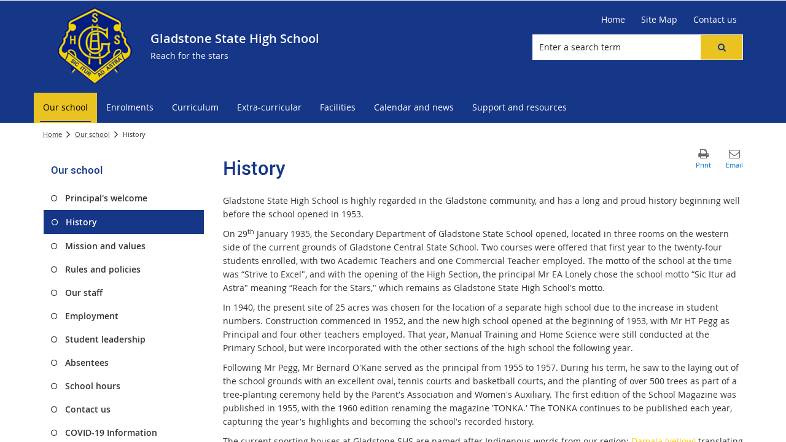

--- FILE ---
content_type: text/css
request_url: https://gladstonshs.eq.edu.au/_layouts/15/Z1/skins/styles/controls/sitelogo/dynamic/v2.0/sitelogo.min.css?v=1.0.5
body_size: 1025
content:
#Logo.dynamic-logo-extended .show-dynamic .icon-display,#Logo.dynamic-logo-extended .show-dynamic .dynamic-motto-title{display:table-cell;vertical-align:middle;}#Logo.dynamic-logo-extended .show-dynamic .ms-siteicon-a{text-decoration:none !important;}#Logo.dynamic-logo-extended .show-dynamic .ms-siteicon-a:hover .dynamic-title,#Logo.dynamic-logo-extended .show-dynamic .ms-siteicon-a:focus .dynamic-title{text-decoration:underline;}#Logo.dynamic-logo-extended .show-dynamic .ms-siteicon-a:hover .dynamic-motto,#Logo.dynamic-logo-extended .show-dynamic .ms-siteicon-a:focus .dynamic-motto{text-decoration:none;}#Logo.dynamic-logo-extended .show-dynamic.title.motto .dynamic-title{padding-bottom:5px;}#Logo.dynamic-logo-extended .no-logo .dynamic-motto-title{padding:0;}#Logo.dynamic-logo-extended .icon-display{height:85px;min-width:85px;}#Logo.dynamic-logo-extended .icon-display .ms-siteicon-img{max-height:85px;}#Logo.dynamic-logo-extended .dynamic-motto-title{padding:0 10px;}#Logo.dynamic-logo-extended .dynamic-motto-title{line-height:normal;color:#333;text-align:left;}#Logo.dynamic-logo-extended .dynamic-title{font-size:2em;}#Logo.dynamic-logo-extended .dynamic-motto{font-size:1em;}@media only screen and (max-width:768px){#header .header-container.dynamic-site-banner{background-size:cover !important;}#Logo.dynamic-logo-extended{position:static;}}@media only screen and (max-width:660px){#Logo.dynamic-logo-extended{display:block;}#Logo.dynamic-logo-extended .show-dynamic.motto.title:not(.no-logo) .dynamic-title{padding-bottom:0;}}